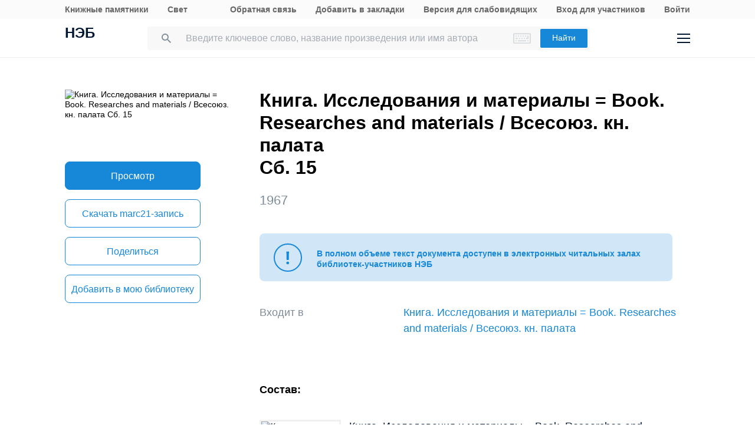

--- FILE ---
content_type: text/html; charset=UTF-8
request_url: https://rusneb.ru/catalog/000199_000009_006579047/
body_size: 19125
content:
<!DOCTYPE html>
<html lang="ru" class="neb4"  prefix="og: http://ogp.me/ns# book: http://ogp.me/ns/book#">
<head>
	<meta charset="UTF-8"/>
	<meta http-equiv="X-UA-Compatible" content="IE=edge"/>
	<meta name="viewport" content="width=device-width, initial-scale=1, maximum-scale=1"/>
	<meta name='copyright' lang='ru' content='Национальная Цифровая Библиотека - НЭБ'/>
	<meta http-equiv="x-dns-prefetch-control" content="on" />
<link rel="dns-prefetch" href="//mc.yandex.ru" />
<link rel="dns-prefetch" href="//bitrix.info" />	<!-- The above 3 meta tags *must* come first in the head; any other head content must come *after* these tags -->
	<title>Книга. Исследования и материалы = Book. Researches and materials / Всесоюз. кн. палата Сб. 15 (1967) — читать книгу онлайн | НЭБ [000199_000009_006579047]</title>
	<!-- FAVICON -->
	<!-- preload файлов start-->
	<link href="/local/templates/neb/assets/css/min/site.css?1753210999208335" rel='stylesheet'/>
	<link href="/local/templates/neb/assets/css/min/site2.css?176881629414378" rel='stylesheet'/>
	<script src="/local/templates/neb/assets/js/sentry-bundle.js?168686526360324" crossorigin='anonymous'></script>
	<script src="/local/templates/neb/assets/js/sentry.js?1686865263140"></script>

	<link rel="prefetch" href="/local/templates/adaptive/js/face.entry.js" as="script">
<link rel="prefetch" href="/local/templates/adaptive/js/inner.entry.js" as="script">
	<!-- preload файлов end -->
	<link rel="apple-touch-icon" sizes="57x57" href="/local/templates/adaptive/favicon/apple-icon-57x57.png"/>
	<link rel="apple-touch-icon" sizes="60x60" href="/local/templates/adaptive/favicon/apple-icon-60x60.png"/>
	<link rel="apple-touch-icon" sizes="72x72" href="/local/templates/adaptive/favicon/apple-icon-72x72.png"/>
	<link rel="apple-touch-icon" sizes="76x76" href="/local/templates/adaptive/favicon/apple-icon-76x76.png"/>
	<link rel="apple-touch-icon" sizes="114x114" href="/local/templates/adaptive/favicon/apple-icon-114x114.png"/>
	<link rel="apple-touch-icon" sizes="120x120" href="/local/templates/adaptive/favicon/apple-icon-120x120.png"/>
	<link rel="apple-touch-icon" sizes="144x144" href="/local/templates/adaptive/favicon/apple-icon-144x144.png"/>
	<link rel="apple-touch-icon" sizes="152x152" href="/local/templates/adaptive/favicon/apple-icon-152x152.png"/>
	<link rel="apple-touch-icon" sizes="180x180" href="/local/templates/adaptive/favicon/apple-icon-180x180.png"/>
	<link rel="icon" type="image/png" sizes="192x192" href="/local/templates/adaptive/favicon/android-icon-192x192.png"/>
	<link rel="icon" type="image/png" sizes="32x32" href="/local/templates/adaptive/favicon/favicon-32x32.png"/>
	<link rel="icon" type="image/png" sizes="96x96" href="/local/templates/adaptive/favicon/favicon-96x96.png"/>
	<link rel="icon" type="image/png" sizes="16x16" href="/local/templates/adaptive/favicon/favicon-16x16.png"/>
	<link rel="manifest" href="/local/templates/adaptive/favicon/manifest.json"/>
	<meta name="msapplication-config" content="/browserconfig.xml"/>
	<meta name="msapplication-TileImage" content="/local/templates/adaptive/favicon/ms-icon-144x144.png"/>
	<meta name="msapplication-TileColor" content="#ffffff"/>
	<meta name="theme-color" content="#ffffff"/>
	<!-- /FAVICON END -->
	<!-- Yandex.Metrika counter -->
	<script type='text/javascript'>
		(function(m, e, t, r, i, k, a) {
			m[i] = m[i] || function() {
				(m[i].a = m[i].a || []).push(arguments)
			};
			m[i].l = 1 * new Date();
			for (var j = 0; j < document.scripts.length; j++) {
				if (document.scripts[j].src === r) {
					return;
				}
			}
			k = e.createElement(t), a = e.getElementsByTagName(t)[0], k.async = 1, k.src = r, a.parentNode.insertBefore(k, a)
		})
		(window, document, 'script', 'https://mc.yandex.ru/metrika/tag.js', 'ym');

		ym(93374014, 'init', {
			clickmap: true,
			trackLinks: true,
			accurateTrackBounce: true
		});
	</script>
	<noscript>
		<div><img src='https://mc.yandex.ru/watch/93374014' style='position:absolute; left:-9999px;' alt=''/></div>
	</noscript>
    <!-- /Yandex.Metrika counter -->
    <meta name="proculture-verification" content="7bd2d5f8a8f2ac7652dcc7194b88fbe6" />
    <script async src="https://culturaltracking.ru/static/js/spxl.js?pixelId=19" data-pixel-id="19"></script>
	<script async>
		(function(w) {
			if (w.$)
				return;
			var _funcs = [];
			w.$ = function(f) {
				_funcs.push(f);
			};
			w.defer$ = function() {
				while (f = _funcs.shift())
					$(f);
			};
		})(window);
	</script>
			<link href="/local/templates/adaptive/styles/inner.css?167603558346749" rel="stylesheet"/>
			<meta name="user-token" content="">
	<meta name="search-auto-complete-source" content="/local/components/exalead/search.form/ajax/autocomplete.php"/>
	<meta name="bitrix-sessid" content="ab0ad30a17367956c9f450db5680367d">
			<meta name="userstatus" content="unauthorized"/>	<meta http-equiv="Content-Type" content="text/html; charset=UTF-8" />
<meta name="keywords" content=" Книга. Исследования и материалы = Book. Researches and materials / Всесоюз. кн. палата Сб. 15  1967  читать книгу онлайн,  Книга. Исследования и материалы = Book. Researches and materials / Всесоюз. кн. палата Сб. 15  1967  онлайн,  Книга. Исследования и материалы = Book. Researches and materials / Всесоюз. кн. палата Сб. 15  1967   " />
<meta name="description" content="Книга. Исследования и материалы = Book. Researches and materials / Всесоюз. кн. палата Сб. 15, 246, [3] с., [1] л. ил. (1967). Место хранения оригинала - Российская государственная библиотека (РГБ). Код оцифрованного документа в НЭБ: 000199_000009_006579047" />
<link href="/bitrix/js/main/core/css/core.min.css?16293678242854" type="text/css"  rel="stylesheet" />
<link href="/local/components/exalead/search.page.detail/templates/neb5/style.css?17642461685148" type="text/css"  rel="stylesheet" />
<link href="/local/templates/adaptive/css/library-map.css?16760355829379" type="text/css"  rel="stylesheet" />
<link href="/local/templates/.default/markup/css/card.css?1676035582659" type="text/css"  rel="stylesheet" />
<link href="/local/components/exalead/search.page.detail.volumes/templates/.default/style.css?17636539691343" type="text/css"  rel="stylesheet" />
<link href="/local/components/exalead/books.list/templates/.default/style.css?1766064341128" type="text/css"  rel="stylesheet" />
<script type="text/javascript">if(!window.BX)window.BX={};if(!window.BX.message)window.BX.message=function(mess){if(typeof mess=='object') for(var i in mess) BX.message[i]=mess[i]; return true;};</script>
<script type="text/javascript">(window.BX||top.BX).message({'JS_CORE_LOADING':'Загрузка...','JS_CORE_NO_DATA':'- Нет данных -','JS_CORE_WINDOW_CLOSE':'Закрыть','JS_CORE_WINDOW_EXPAND':'Развернуть','JS_CORE_WINDOW_NARROW':'Свернуть в окно','JS_CORE_WINDOW_SAVE':'Сохранить','JS_CORE_WINDOW_CANCEL':'Отменить','JS_CORE_WINDOW_CONTINUE':'Продолжить','JS_CORE_H':'ч','JS_CORE_M':'м','JS_CORE_S':'с','JSADM_AI_HIDE_EXTRA':'Скрыть лишние','JSADM_AI_ALL_NOTIF':'Показать все','JSADM_AUTH_REQ':'Требуется авторизация!','JS_CORE_WINDOW_AUTH':'Войти','JS_CORE_IMAGE_FULL':'Полный размер'});</script>
<script type="text/javascript">(window.BX||top.BX).message({'LANGUAGE_ID':'ru','FORMAT_DATE':'DD.MM.YYYY','FORMAT_DATETIME':'DD.MM.YYYY HH:MI:SS','COOKIE_PREFIX':'NEB_SM','SERVER_TZ_OFFSET':'10800','SITE_ID':'s1','SITE_DIR':'/','USER_ID':'','SERVER_TIME':'1768878076','USER_TZ_OFFSET':'0','USER_TZ_AUTO':'Y','bitrix_sessid':'ab0ad30a17367956c9f450db5680367d'});</script>


<script type="text/javascript" src="/bitrix/js/main/core/core.min.js?162936782475367"></script>
<script type="text/javascript" src="/bitrix/js/main/core/core_promise.min.js?16293678242478"></script>
<script type="text/javascript" src="/bitrix/js/main/polyfill/promise/js/promise.min.js?16293678242213"></script>
<script type="text/javascript" src="/bitrix/js/main/loadext/loadext.min.js?1629367824717"></script>
<script type="text/javascript" src="/bitrix/js/main/loadext/extension.min.js?16293678241205"></script>
<script type="text/javascript" src="/bitrix/js/main/core/core_ajax.min.js?162936782423666"></script>
<link rel="canonical" href="https://rusneb.ru/catalog/000199_000009_006579047/" />
<script>
				phpsolutions_backtotop_button_opacity='80';
				phpsolutions_backtotop_image_width='44';
				phpsolutions_backtotop_image_height='44';
				phpsolutions_backtotop_selected_image='/bitrix/images/phpsolutions.backtotop/back_to_top.png';
				phpsolutions_backtotop_position ='bottom-right';
				phpsolutions_backtotop_skip = '1000';
				phpsolutions_backtotop_scroll_speed = 'normal';
				phpsolutions_backtotop_position_indent_x = '30';
				phpsolutions_backtotop_position_indent_y = '30'
				</script>



<script type="text/javascript" src="/local/templates/adaptive/js/jquery-1.9.1.min.js?167603558392633"></script>
<script type="text/javascript" src="/local/templates/adaptive/js/neb/book-card.js?16760355833034"></script>
<script type="text/javascript" src="/local/components/exalead/book.parts/templates/expandable-item-5/script.js?16760355801319"></script>
<script type="text/javascript">var _ba = _ba || []; _ba.push(["aid", "46608c10cb97f5d002a46a863515d7f1"]); _ba.push(["host", "rusneb.ru"]); (function() {var ba = document.createElement("script"); ba.type = "text/javascript"; ba.async = true;ba.src = (document.location.protocol == "https:" ? "https://" : "http://") + "bitrix.info/ba.js";var s = document.getElementsByTagName("script")[0];s.parentNode.insertBefore(ba, s);})();</script>


	<meta name='revisit' content='7'/>
	<!-- Open Graph -->
<meta property='og:locale' content='ru_RU' />
<meta property='og:title' content='Книга. Исследования и материалы = Book. Researches and materials / Всесоюз. кн. палата Сб. 15' />
<meta property='og:description' content='Книга. Исследования и материалы = Book. Researches and materials / Всесоюз. кн. палата Сб. 15, 246, [3] с., [1] л. ил. (1967). Место хранения оригинала - Российская государственная библиотека (РГБ). Код оцифрованного документа в НЭБ: 000199_000009_006579047' />
<meta property='og:url' content='https://rusneb.ru/catalog/000199_000009_006579047/' />
<meta property='og:image' content='https://rusneb.ru/local/tools/exalead/thumbnail.php?url=000199_000009_006579047&width=360&height=460' />
<meta property='og:type' content='book' />
<meta property='og:site_name' content='rusneb.ru - Национальная электронная библиотека' />
<meta property='book:release_date' content='1967' />
<meta property='book:tag' content='Изодокументы' />
						<!-- Yandex.Metrika counter -->
			<script type="text/javascript">
		 (function(m, e, t, r, i, k, a) {
			 m[i] = m[i] || function() {
				 (m[i].a = m[i].a || []).push(arguments)
			 };
			 m[i].l = 1 * new Date();
			 k = e.createElement(t), a = e.getElementsByTagName(t)[0], k.async = 1, k.src = r, a.parentNode.insertBefore(k, a)
		 })
		 (window, document, "script", "https://mc.yandex.ru/metrika/tag.js", "ym");

		 var yaParams = {
			 ipAddress: "3.15.236.20"
			 		 };

		 ym(27774831, "init", {
			 clickmap: true,
			 trackLinks: true,
			 accurateTrackBounce: true,
			 webvisor: true,
			 params: window.yaParams || {}
			 		 });
		 ym(93374014, 'init', {});
			</script>
			<noscript>
				<div><img src="https://mc.yandex.ru/watch/27774831?ut=noindex" style="position:absolute; left:-9999px;" alt=""/>
				</div>
			</noscript>
			<noscript>
				<div><img src="https://mc.yandex.ru/watch/93374014?ut=noindex" style="position:absolute; left:-9999px;" alt=""/>
				</div>
			</noscript><!-- /Yandex.Metrika counter -->
	</head>
<body class="">
<div class="wrapper ">
		
	<div class="header-menu">
	<div class="page">
		<div class="header-menu__elem">
			<div class="header-menu__elem_item">
				<a href="https://kp.rusneb.ru/" class="header-menu__link"> Книжные памятники </a> <a
				href="https://svetapp.rusneb.ru/" class="header-menu__link"> Свет </a>
			</div>
			<div class="header-menu__elem_item">
				<a href="/feedback/" class="header-menu__link"> Обратная связь </a> <a href='#'
				onclick="alert('Вы можете добавить эту страницу в закладки, нажав CTRL + D на клавиатуре.');"
				class='header-menu__link'> Добавить в закладки </a> <a href="#" class="header-menu__link"
				data-set-blind> Версия для слабовидящих				</a>
		 		 				<a href='/auth/login2.php' class='header-menu__link'>	Вход для участников	</a>
				<a href="/auth/login.php" class="header-menu__link">
				Войти						</a>          <!-- <a href="/auth/reg.php" class="header__tools_link">
                        Регистрация                    </a> -->
		 			</div>
		</div>
	</div>
</div>
<div class="header-wrap js-header">
	<header class="header">
		<div class="page" style="position: relative; z-index: 3; background: #fff">
			<div class="header__elem">
				<div class="header__elem_item">
					<a href="/" class="header__logo">НЭБ</a>
							</div>
		 <div class="header__elem_item">
    <form
            data-session-id="ab0ad30a17367956c9f450db5680367d"
            action="/search/"
            method="get"
            class="form-head"
    >
        <input
                name="q"
                type="text"
                class="fields js-fields-reset"
                placeholder="Введите ключевое слово, название произведения или имя автора"
                data-autocomplete=""
                data-virtual-keyboard
                data-src="/local/components/exalead/search.form/ajax/suggest.php?sessid=ab0ad30a17367956c9f450db5680367d"
        >
        					<input type='hidden' name='access[]' value="open"/>
        <button type="submit" class="button">
            Найти
        </button>

        <div class="search-form-inp-reset search-form-inp-reset--book js-fields-reset-btn"></div>
    </form>
</div>				<div class="header__elem_item">
					<div class="header__tools">
			 								<div class="header__tools_item">
									<div class="i-search js-search-head">
										<svg width="16" height="16" viewBox="0 0 16 16" fill="none" xmlns="http://www.w3.org/2000/svg">
											<path fill-rule="evenodd" clip-rule="evenodd"
											d="M10.7124 10.0629H11.4351L16 14.6369L14.6369 16L10.0629 11.4351V10.7124L9.81589 10.4563C8.77301 11.3528 7.4191 11.8925 5.94625 11.8925C2.66209 11.8925 0 9.23042 0 5.94625C0 2.66209 2.66209 0 5.94625 0C9.23042 0 11.8925 2.66209 11.8925 5.94625C11.8925 7.4191 11.3528 8.77301 10.4563 9.81589L10.7124 10.0629ZM1.83203 5.94476C1.83203 8.22263 3.67078 10.0614 5.94864 10.0614C8.2265 10.0614 10.0653 8.22263 10.0653 5.94476C10.0653 3.66689 8.2265 1.82812 5.94864 1.82812C3.67078 1.82812 1.83203 3.66689 1.83203 5.94476Z"
											fill="#031933"/>
										</svg>
									</div>
								</div>
			 						<div class="header__tools_item">
							<a href="/auth/login.php?_backUrl=/profile/" class="i-admin">
								<svg width="48" height="48" viewBox="0 0 48 48" fill="none" xmlns="http://www.w3.org/2000/svg">
									<path d="M33 33H15C15 28.2 18.6 27 20.4 27H27.6C31.92 27 33 31 33 33Z" stroke="#031933" stroke-width="2"/>
									<path
									d="M28 20C28 22.2091 26.2091 24 24 24C21.7909 24 20 22.2091 20 20C20 17.7909 21.7909 16 24 16C26.2091 16 28 17.7909 28 20Z"
									stroke="#031933" stroke-width="2"/>
								</svg>
							</a>
						</div>
						<div class="header__tools_item">
							<div class="i-menu js-menu-btn">
								<svg width="22" height="16" viewBox="0 0 22 16" fill="none" xmlns="http://www.w3.org/2000/svg">
									<path d="M0 1H22M0 15H22M0 8H22" stroke="#031933" stroke-width="2"/>
								</svg>
							</div>
						</div>
					</div>
				</div>
			</div>
		</div>
		<div class="menu js-menu">
			<div class="page">
				<div class="menu__elem">
					<div class="menu__elem_item">
						<div class="menu__elem_section">
							<div class="menu__elem_section_item">
								<ul class="menu__ul">
									<li class='menu__li'>
										<b>Каталог</b>
									</li>
									<li>
										<ul class='menu__ul'>
																			<li class='menu__li'>
														<a href='/search/?q=&c[]=3' class='menu__a'>Периодические издания</a>
													</li>
																			<li class='menu__li'>
														<a href='/search/?q=&c[]=14' class='menu__a'>Газеты</a>
													</li>
																			<li class='menu__li'>
														<a href='/search/?q=&c[]=30' class='menu__a'>Диссертации</a>
													</li>
																			<li class='menu__li'>
														<a href='/search/?q=&c[]=31' class='menu__a'>Авторефераты диссертаций</a>
													</li>
																			<li class='menu__li'>
														<a href='/search/?q=&c[]=25' class='menu__a'>Книги</a>
													</li>
																			<li class='menu__li'>
														<a href='/search/?q=&c[]=23' class='menu__a'>Изодокументы</a>
													</li>
																			<li class='menu__li'>
														<a href='/search/?q=&c[]=7' class='menu__a'>Карты</a>
													</li>
																			<li class='menu__li'>
														<a href='/search/?q=&c[]=5' class='menu__a'>Ноты</a>
													</li>
																			<li class='menu__li'>
														<a href='/search/?q=&c[]=15' class='menu__a'>Рукописи</a>
													</li>
																			<li class='menu__li'>
														<a href='/search/?q=&c[]=20' class='menu__a'>Старопечатные книги</a>
													</li>
																			<li class='menu__li'>
														<a href='/search/?q=&c[]=13' class='menu__a'>Детская литература</a>
													</li>
																			<li class='menu__li'>
														<a href='/search/?q=&c[]=4' class='menu__a'>Научная и учебная литература</a>
													</li>
																			<li class='menu__li'>
														<a href='/search/?q=&c[]=22' class='menu__a'>Медиатека</a>
													</li>
																			<li class='menu__li'>
														<a href='/search/?q=&c[]=28' class='menu__a'>Музейные объекты</a>
													</li>
																			<li class='menu__li'>
														<a href='/search/?q=&c[]=8' class='menu__a'>Патентные документы</a>
													</li>
																			<li class='menu__li'>
														<a href='/search/?q=&c[]=32' class='menu__a'>Для слепых и слабовидящих</a>
													</li>
																</ul>
									</li>
								</ul>
							</div>
							<div class="menu__elem_section_item">
								<ul class="menu__ul">
									<li class='menu__li'>
										<b>Тематические коллекции</b>
									</li>
									<li>
										<ul class='menu__ul'>
											<li class='menu__li'>
												<a href='/collections/' class='menu__a'>Коллекции и спецпроекты</a>
											</li>
											<li class='menu__li'>
												<a href='/news/' class='menu__a'>
							Новости												</a>
											</li>
										</ul>
									</li>
									<li class='menu__li'>
										<b>Пользователям</b>
									</li>
									<li>
										<ul class='menu__ul'>
											<li class='menu__li'>
												<a href='/workplaces/' class='menu__a'>
							Электронные читальные залы												</a>
											</li>
											<li class='menu__li'>
												<a href='/feedback/' class='menu__a'>
							Обратная связь												</a>
											</li>
											<li class='menu__li'>
												<a href='/faq/' class='menu__a'>
							Вопросы и ответы												</a>
											</li>
										</ul>
									</li>
								</ul>
							</div>
							<div class='menu__elem_section_item'>
								<ul class='menu__ul'>
									<li class='menu__li'>
										<b> Библиотекам</b>
									</li>
									<li>
										<ul class='menu__ul'>
											<li class='menu__li'>
												<a href='/for-libraries/' class='menu__a'>
							Информация для библиотек												</a>
											</li>
										</ul>
									</li>
									<li class='menu__li'>
										<b>Информация о системе</b>
									</li>
									<li>
										<ul class='menu__ul'>
											<li class='menu__li'>
												<a href='/about/' class='menu__a'>О проекте</a>
											</li>
											<li class='menu__li'>
												<a href='/funds/' class='menu__a'>Фонды</a>
											</li>
											<li class='menu__li'>
												<a href='/for-libraries/legal-information/' class='menu__a'>Правовая информация</a>
											</li>
											<li class='menu__li'>
												<a href='/user-agreement/' class='menu__a'>Пользовательское соглашение</a>
											</li>
										</ul>
									</li>
									<li class='menu__li'>
										<a href='https://www.rsl.ru/ru/about/documents/privacy-policy'
										class='menu__a' target='_blank' rel='nofollow noopener'>Политика в отношении использования персональных данных</a>
									</li>
								</ul>
							</div>
							<div class="menu__elem_section_item header-menu--ourproducts">
								<div class="menu__title">
					Наши продукты								</div>
								<div class="menu__ul">
									<li class="menu__li">
										<a target="_blank" href="https://kp.rusneb.ru/" class="menu__a">
						Книжные памятники										</a>
									</li>
									<li class="menu__li">
										<a target="_blank" href="https://svetapp.rusneb.ru/" class="menu__a">
						Свет										</a>
									</li>
								</div>
							</div>
							<div class="menu__elem_section_item menu__elem_section_item--social">
								<div class="menu__title">
					Мы в соцсетях								</div>
								<div class="menu__social">
									<a href="https://vk.com/nationalelibrary" target="_blank" class="menu__social_item menu__social_item--vk"></a>
									<a href="https://zen.yandex.ru/neb" target="_blank" class="menu__social_item menu__social_item--zen"></a> <a
									href="#" target="_blank" class="menu__social_item menu__social_item--tw"></a> <a href="#" target="_blank"
									class="menu__social_item menu__social_item--od"></a>
								</div>
							</div>
						</div>
					</div>
				</div>
			</div>
		</div>
		<a href="/blind/" class="blind-hidden">
		Версия для слепых		</a>
	</header>
</div>
<aside class="neb4-aside" data-aside>
	<div class="neb4-aside__wrapper" data-aside-wrapper>
		<a href="#" class="neb4-aside__back" data-aside-toggler></a>
	 				<nav class="neb4-aside__menu">
										<a class="neb4-aside__menu__item" title="Пользователям"
							href="/help/">Пользователям</a>
										<a class="neb4-aside__menu__item" title="Библиотекам"
							href="/for-libraries/">Библиотекам</a>
										<a class="neb4-aside__menu__item" title="Подборки"
							href="/collections/">Подборки</a>
										<a class="neb4-aside__menu__item" title=""
							href=""></a>
							</nav>
	 	</div>
	<div class="neb4-aside__lovis nal" data-aside-lovis>
		<!--a class="neb4-aside__lovis__back" data-set-blind></a-->
	</div>
</aside>
<div data-aside-toggler class="neb4-aside_backdrop"></div>

	
	
		
<section class="cards" itemscope itemtype="http://schema.org/Book">
	<div class="page">
		<div class="cards__elem">
			<div class="cards__elem_left">
				<div class="cards__album_short">
					<img src="/local/tools/exalead/thumbnail.php?url=000199_000009_006579047&width=360&height=460" alt="Книга. Исследования и материалы = Book. Researches and materials / Всесоюз. кн. палата Сб. 15"
					title="Книга. Исследования и материалы = Book. Researches and materials / Всесоюз. кн. палата Сб. 15" itemprop="image"/>
				</div>
				<div class="cards__phone_head desktop-hide">
					<div>
			 						<div class="title">
				Книга. Исследования и материалы = Book. Researches and materials / Всесоюз. кн. палата<br>Сб. 15						</div>
					</div>
				</div>
				<div class='desktop-hide width_100'>
						<div class='cards-info__title top_20 color_gray'><span>1967</span>			</div>
						</div>
				<div class="cards__button-group phone-hide">
					<div class="cards__button-group_item">
			 								<a onclick="ym(27774831, 'reachGoal', 'read-object');return true;" href="javascript:void(0);" class="button button--full button--h52 search-result__content-main-read-button boockard-read-button
                                                                    search-result__content-main-read-button__read
                                                                                                "
																					data-link="000199_000009_006579047"
																	data-options="{&quot;title&quot;:&quot;\u041a\u043d\u0438\u0433\u0430. \u0418\u0441\u0441\u043b\u0435\u0434\u043e\u0432\u0430\u043d\u0438\u044f \u0438 \u043c\u0430\u0442\u0435\u0440\u0438\u0430\u043b\u044b = Book. Researches and materials \/ \u0412\u0441\u0435\u0441\u043e\u044e\u0437. \u043a\u043d. \u043f\u0430\u043b\u0430\u0442\u0430 \u0421\u0431. 15&quot;,&quot;author&quot;:&quot;&quot;,&quot;page&quot;:1}"         data-server-error="Ошибка сервера. Пожалуйста, повторите запрос"
													title="Читать">
											Просмотр								</a>
			 					</div>
													<div class="cards__button-group_item button--marc">
								<a href="/local/components/exalead/search.page.detail/ajax/marcExport.php?book_id=000199_000009_006579047"
								class="button button--full button--empty button--h52"> Скачать
					marc21-запись</a>
							</div>
								<div class="cards__button-group_item">
						<a href="#share" onclick="setqr('4847132ba38f4e7fb6e376826cffacfb','https://rusneb.ru/catalog/000199_000009_006579047/                                                  ');"
						data-clipboard-text="https://rusneb.ru/catalog/000199_000009_006579047/"
						class="button button--full button--empty button--h52 js-share-btn" data-toggle="modal"
						data-target="#share"> Поделиться </a>
					</div>
										<div class="cards__button-group_item">
								<a href="#fav_login" class="button button--full button--empty button--h52 js-share-btn favorite-book"
								data-collection="" data-toggle="modal" data-target="#fav_login"> Добавить в мою библиотеку</a>
							</div>
										</div>
			</div>
			<div class="cards__elem_right">
		 				<div class="title--work  phone-hide">
								<h1 class="title phone-hide title--h3">Книга. Исследования и материалы = Book. Researches and materials / Всесоюз. кн. палата<br>Сб. 15</h1>
				</div>
		 				<div class="cards__button-group_phone desktop-hide">
										<a onclick="ym(27774831, 'reachGoal', 'read-object');return true;" href="javascript:void(0);" class="button button--full button--h52 search-result__content-main-read-button boockard-read-button
                                          search-result__content-main-read-button__read
                                                                                                "
				 										data-link="000199_000009_006579047"
					 										data-options="{&quot;title&quot;:&quot;\u041a\u043d\u0438\u0433\u0430. \u0418\u0441\u0441\u043b\u0435\u0434\u043e\u0432\u0430\u043d\u0438\u044f \u0438 \u043c\u0430\u0442\u0435\u0440\u0438\u0430\u043b\u044b = Book. Researches and materials \/ \u0412\u0441\u0435\u0441\u043e\u044e\u0437. \u043a\u043d. \u043f\u0430\u043b\u0430\u0442\u0430 \u0421\u0431. 15&quot;,&quot;author&quot;:&quot;&quot;,&quot;page&quot;:1}"        data-server-error="Ошибка сервера. Пожалуйста, повторите запрос"
				 							title="Читать">
				 					 Просмотр							</a>
								<div class="cards__button-group_phone_tools">
						<div class="cards__button-group_phone_tools_button js-card-menu-phone-btn"></div>
						<div class="cards__button-group_phone_tools_content js-card-menu-phone">
				<div class="phone-hide">
													<a href="/local/components/exalead/search.page.detail/ajax/marcExport
								.php?book_id=000199_000009_006579047"
									class="button button--full button--empty button--h52">Скачать marc21										-запись</a>
											<a href="#share"
							data-clipboard-text="https://rusneb.ru/catalog/000199_000009_006579047/"
							class="button button--full button--empty button--h52 js-share-btn" data-toggle="modal"
							data-target="#share"> Поделиться </a>
</div>
													<a href="#fav_login"
									class="button button--full button--empty button--h52 avorite-book js-share-btn favorite-book"
									data-collection="" data-toggle="modal" data-target="#fav_login"> Добавить в мою библиотеку </a>
														</div>
					</div>
				</div>
		 				<div class="phone-hide">
						<div class='cards-info__title top_20 color_gray'><span>1967</span>			</div>
						</div>
		 										<div class='cards__helper cards__helper--main'>
						В полном объеме текст документа доступен в электронных читальных залах библиотек-участников НЭБ										</div>
				 		 						<div class="cards__helper cards__helper--secondary hidden"></div>
		 		 						<div class="cards-table__row cards-table__row_vhodit">
							<div class="cards-table__left">Входит в</div>
							<div class="cards-table__right">
								<a itemprop="isPartOf" target="_blank" href="/catalog/000199_000009_000853625/">
					Книга. Исследования и материалы = Book. Researches and materials / Всесоюз. кн. палата								</a>
							</div>
						</div>
		 
		 		 		 		 		 		 <script type="text/javascript">if (window.location.hash != '' && window.location.hash != '#') top.BX.ajax.history.checkRedirectStart('bxajaxid', '78c3a814886f9cc0611e826bfe51455b')</script><div id="comp_78c3a814886f9cc0611e826bfe51455b"><div class="cards-section cards-section--full">
		<div class='show-hide-peri-year-area'>
	 	</div>
	</div>
<div>
	<div class='title title--smalls peri-title'>
	 			 Состав:
		 	</div>
	<div class="cards-results cards-results--border">
	 	<div class="search-list__item search-result__content-list-kind relative display_block">
		<div style='display:flex; padding-left: 0px;' class="search-list__item_column">
			<div class='list-picture search-list__photo width_unset'>
				<a href="/catalog/000199_000009_009901681/" style='position:relative;' class='search-list__photo_one
													search-list__photo_bigger'> <img src="/local/tools/exalead/thumbnail.php?url=000199_000009_009901681" style='height:auto; max-height:unset;'
					alt="Книга. Исследования и материалы = Book. Researches and materials Сборник 15, С. 105-117"> </a>
			</div>
			<div class='list-data'>				<div class='list-pad-bot-10'>
					<a href="/catalog/000199_000009_009901681/" class="pad0 search-list__item_link search-list__item_authorlink max_height_unset">
						<span>Книга. Исследования и материалы = Book. Researches and materials Сборник 15, С. 105-117</span> </a>
				</div>
		 		 						<div class='list-pad-bot-10 search-list__item_library'>
										Доступ: <span class='access_color' ; style="color:
					grey">⬤</span>только описание				</div>
			</div>
		</div>
		<div class='search-list__item_reader search-result__content-main open_bottom'>
			<a class='search-result__content-main-read-button search-result__content-main-read-button__read' style='opacity: 1;'
			href="/catalog/000199_000009_009901681/"> Подробнее</a>
		</div>
	</div>
		<div class="search-list__item search-result__content-list-kind relative display_block">
		<div style='display:flex; padding-left: 0px;' class="search-list__item_column">
			<div class='list-picture search-list__photo width_unset'>
				<a href="/catalog/000199_000009_009901593/" style='position:relative;' class='search-list__photo_one
													search-list__photo_bigger'> <img src="/local/tools/exalead/thumbnail.php?url=000199_000009_009901593" style='height:auto; max-height:unset;'
					alt="Книга. Исследования и материалы = Book. Researches and materials Сборник 15, С. 11-22"> </a>
			</div>
			<div class='list-data'>				<div class='list-pad-bot-10'>
					<a href="/catalog/000199_000009_009901593/" class="pad0 search-list__item_link search-list__item_authorlink max_height_unset">
						<span>Книга. Исследования и материалы = Book. Researches and materials Сборник 15, С. 11-22</span> </a>
				</div>
		 		 						<div class='list-pad-bot-10 search-list__item_library'>
										Доступ: <span class='access_color' ; style="color:
					grey">⬤</span>только описание				</div>
			</div>
		</div>
		<div class='search-list__item_reader search-result__content-main open_bottom'>
			<a class='search-result__content-main-read-button search-result__content-main-read-button__read' style='opacity: 1;'
			href="/catalog/000199_000009_009901593/"> Подробнее</a>
		</div>
	</div>
		<div class="search-list__item search-result__content-list-kind relative display_block">
		<div style='display:flex; padding-left: 0px;' class="search-list__item_column">
			<div class='list-picture search-list__photo width_unset'>
				<a href="/catalog/000199_000009_009901698/" style='position:relative;' class='search-list__photo_one
													search-list__photo_bigger'> <img src="/local/tools/exalead/thumbnail.php?url=000199_000009_009901698" style='height:auto; max-height:unset;'
					alt="Книга. Исследования и материалы = Book. Researches and materials Сборник 15, С. 118-134"> </a>
			</div>
			<div class='list-data'>				<div class='list-pad-bot-10'>
					<a href="/catalog/000199_000009_009901698/" class="pad0 search-list__item_link search-list__item_authorlink max_height_unset">
						<span>Книга. Исследования и материалы = Book. Researches and materials Сборник 15, С. 118-134</span> </a>
				</div>
		 		 						<div class='list-pad-bot-10 search-list__item_library'>
										Доступ: <span class='access_color' ; style="color:
					grey">⬤</span>только описание				</div>
			</div>
		</div>
		<div class='search-list__item_reader search-result__content-main open_bottom'>
			<a class='search-result__content-main-read-button search-result__content-main-read-button__read' style='opacity: 1;'
			href="/catalog/000199_000009_009901698/"> Подробнее</a>
		</div>
	</div>
		<div class="search-list__item search-result__content-list-kind relative display_block">
		<div style='display:flex; padding-left: 0px;' class="search-list__item_column">
			<div class='list-picture search-list__photo width_unset'>
				<a href="/catalog/000199_000009_009901724/" style='position:relative;' class='search-list__photo_one
													search-list__photo_bigger'> <img src="/local/tools/exalead/thumbnail.php?url=000199_000009_009901724" style='height:auto; max-height:unset;'
					alt="Книга. Исследования и материалы = Book. Researches and materials Сборник 15, С. 137-170"> </a>
			</div>
			<div class='list-data'>				<div class='list-pad-bot-10'>
					<a href="/catalog/000199_000009_009901724/" class="pad0 search-list__item_link search-list__item_authorlink max_height_unset">
						<span>Книга. Исследования и материалы = Book. Researches and materials Сборник 15, С. 137-170</span> </a>
				</div>
		 		 						<div class='list-pad-bot-10 search-list__item_library'>
										Доступ: <span class='access_color' ; style="color:
					grey">⬤</span>только описание				</div>
			</div>
		</div>
		<div class='search-list__item_reader search-result__content-main open_bottom'>
			<a class='search-result__content-main-read-button search-result__content-main-read-button__read' style='opacity: 1;'
			href="/catalog/000199_000009_009901724/"> Подробнее</a>
		</div>
	</div>
		<div class="search-list__item search-result__content-list-kind relative display_block">
		<div style='display:flex; padding-left: 0px;' class="search-list__item_column">
			<div class='list-picture search-list__photo width_unset'>
				<a href="/catalog/000199_000009_009901744/" style='position:relative;' class='search-list__photo_one
													search-list__photo_bigger'> <img src="/local/tools/exalead/thumbnail.php?url=000199_000009_009901744" style='height:auto; max-height:unset;'
					alt="Книга. Исследования и материалы = Book. Researches and materials Сборник 15, С. 171-190"> </a>
			</div>
			<div class='list-data'>				<div class='list-pad-bot-10'>
					<a href="/catalog/000199_000009_009901744/" class="pad0 search-list__item_link search-list__item_authorlink max_height_unset">
						<span>Книга. Исследования и материалы = Book. Researches and materials Сборник 15, С. 171-190</span> </a>
				</div>
		 		 						<div class='list-pad-bot-10 search-list__item_library'>
										Доступ: <span class='access_color' ; style="color:
					grey">⬤</span>только описание				</div>
			</div>
		</div>
		<div class='search-list__item_reader search-result__content-main open_bottom'>
			<a class='search-result__content-main-read-button search-result__content-main-read-button__read' style='opacity: 1;'
			href="/catalog/000199_000009_009901744/"> Подробнее</a>
		</div>
	</div>
		<div class="search-list__item search-result__content-list-kind relative display_block">
		<div style='display:flex; padding-left: 0px;' class="search-list__item_column">
			<div class='list-picture search-list__photo width_unset'>
				<a href="/catalog/000199_000009_009901777/" style='position:relative;' class='search-list__photo_one
													search-list__photo_bigger'> <img src="/local/tools/exalead/thumbnail.php?url=000199_000009_009901777" style='height:auto; max-height:unset;'
					alt="Книга. Исследования и материалы = Book. Researches and materials Сборник 15, С. 191-211"> </a>
			</div>
			<div class='list-data'>				<div class='list-pad-bot-10'>
					<a href="/catalog/000199_000009_009901777/" class="pad0 search-list__item_link search-list__item_authorlink max_height_unset">
						<span>Книга. Исследования и материалы = Book. Researches and materials Сборник 15, С. 191-211</span> </a>
				</div>
		 		 						<div class='list-pad-bot-10 search-list__item_library'>
										Доступ: <span class='access_color' ; style="color:
					grey">⬤</span>только описание				</div>
			</div>
		</div>
		<div class='search-list__item_reader search-result__content-main open_bottom'>
			<a class='search-result__content-main-read-button search-result__content-main-read-button__read' style='opacity: 1;'
			href="/catalog/000199_000009_009901777/"> Подробнее</a>
		</div>
	</div>
		<div class="search-list__item search-result__content-list-kind relative display_block">
		<div style='display:flex; padding-left: 0px;' class="search-list__item_column">
			<div class='list-picture search-list__photo width_unset'>
				<a href="/catalog/000199_000009_009901864/" style='position:relative;' class='search-list__photo_one
													search-list__photo_bigger'> <img src="/local/tools/exalead/thumbnail.php?url=000199_000009_009901864" style='height:auto; max-height:unset;'
					alt="Книга. Исследования и материалы = Book. Researches and materials Сборник 15, С. 212-224"> </a>
			</div>
			<div class='list-data'>				<div class='list-pad-bot-10'>
					<a href="/catalog/000199_000009_009901864/" class="pad0 search-list__item_link search-list__item_authorlink max_height_unset">
						<span>Книга. Исследования и материалы = Book. Researches and materials Сборник 15, С. 212-224</span> </a>
				</div>
		 		 						<div class='list-pad-bot-10 search-list__item_library'>
										Доступ: <span class='access_color' ; style="color:
					grey">⬤</span>только описание				</div>
			</div>
		</div>
		<div class='search-list__item_reader search-result__content-main open_bottom'>
			<a class='search-result__content-main-read-button search-result__content-main-read-button__read' style='opacity: 1;'
			href="/catalog/000199_000009_009901864/"> Подробнее</a>
		</div>
	</div>
		<div class="search-list__item search-result__content-list-kind relative display_block">
		<div style='display:flex; padding-left: 0px;' class="search-list__item_column">
			<div class='list-picture search-list__photo width_unset'>
				<a href="/catalog/000199_000009_009901878/" style='position:relative;' class='search-list__photo_one
													search-list__photo_bigger'> <img src="/local/tools/exalead/thumbnail.php?url=000199_000009_009901878" style='height:auto; max-height:unset;'
					alt="Книга. Исследования и материалы = Book. Researches and materials Сборник 15, С. 225-243"> </a>
			</div>
			<div class='list-data'>				<div class='list-pad-bot-10'>
					<a href="/catalog/000199_000009_009901878/" class="pad0 search-list__item_link search-list__item_authorlink max_height_unset">
						<span>Книга. Исследования и материалы = Book. Researches and materials Сборник 15, С. 225-243</span> </a>
				</div>
		 		 						<div class='list-pad-bot-10 search-list__item_library'>
										Доступ: <span class='access_color' ; style="color:
					grey">⬤</span>только описание				</div>
			</div>
		</div>
		<div class='search-list__item_reader search-result__content-main open_bottom'>
			<a class='search-result__content-main-read-button search-result__content-main-read-button__read' style='opacity: 1;'
			href="/catalog/000199_000009_009901878/"> Подробнее</a>
		</div>
	</div>
		<div class="search-list__item search-result__content-list-kind relative display_block">
		<div style='display:flex; padding-left: 0px;' class="search-list__item_column">
			<div class='list-picture search-list__photo width_unset'>
				<a href="/catalog/000199_000009_009901627/" style='position:relative;' class='search-list__photo_one
													search-list__photo_bigger'> <img src="/local/tools/exalead/thumbnail.php?url=000199_000009_009901627" style='height:auto; max-height:unset;'
					alt="Книга. Исследования и материалы = Book. Researches and materials Сборник 15, С. 23-52"> </a>
			</div>
			<div class='list-data'>				<div class='list-pad-bot-10'>
					<a href="/catalog/000199_000009_009901627/" class="pad0 search-list__item_link search-list__item_authorlink max_height_unset">
						<span>Книга. Исследования и материалы = Book. Researches and materials Сборник 15, С. 23-52</span> </a>
				</div>
		 		 						<div class='list-pad-bot-10 search-list__item_library'>
										Доступ: <span class='access_color' ; style="color:
					grey">⬤</span>только описание				</div>
			</div>
		</div>
		<div class='search-list__item_reader search-result__content-main open_bottom'>
			<a class='search-result__content-main-read-button search-result__content-main-read-button__read' style='opacity: 1;'
			href="/catalog/000199_000009_009901627/"> Подробнее</a>
		</div>
	</div>
		<div class="search-list__item--last search-result__content-list-kind relative display_block">
		<div style='display:flex; padding-left: 0px;' class="search-list__item_column">
			<div class='list-picture search-list__photo width_unset'>
				<a href="/catalog/000199_000009_009901652/" style='position:relative;' class='search-list__photo_one
													search-list__photo_bigger'> <img src="/local/tools/exalead/thumbnail.php?url=000199_000009_009901652" style='height:auto; max-height:unset;'
					alt="Книга. Исследования и материалы = Book. Researches and materials Сборник 15, С. 53-68"> </a>
			</div>
			<div class='list-data'>				<div class='list-pad-bot-10'>
					<a href="/catalog/000199_000009_009901652/" class="pad0 search-list__item_link search-list__item_authorlink max_height_unset">
						<span>Книга. Исследования и материалы = Book. Researches and materials Сборник 15, С. 53-68</span> </a>
				</div>
		 		 						<div class='list-pad-bot-10 search-list__item_library'>
										Доступ: <span class='access_color' ; style="color:
					grey">⬤</span>только описание				</div>
			</div>
		</div>
		<div class='search-list__item_reader search-result__content-main open_bottom'>
			<a class='search-result__content-main-read-button search-result__content-main-read-button__read' style='opacity: 1;'
			href="/catalog/000199_000009_009901652/"> Подробнее</a>
		</div>
	</div>
			</div>
		<script>
		$('.show-hide-peri-year-open').on('click', function() {
			$('.show-hide-peri-year-open').toggleClass('peri_active');
			$('.show-hide-peri-year-close').toggleClass('peri_active');
			$('.show-hide-peri-year-area').slideUp();
		});
		$('.show-hide-peri-year-close').on('click', function() {
			$('.show-hide-peri-year-open').toggleClass('peri_active');
			$('.show-hide-peri-year-close').toggleClass('peri_active');
			$('.show-hide-peri-year-area').slideDown();
		});
		</script>
	 <ul class="pagination">

            <li class="pagination__li pagination__li--prev">
            <a href="#" class="pagination__a">
                <svg width="20" height="20" viewBox="0 0 20 20" fill="none" xmlns="http://www.w3.org/2000/svg">
                    <path d="M2 10L20 10M2 10L11 1M2 10L11 19" stroke-width="1.5"></path>
                </svg>
                Предыдущая            </a>
        </li>
    
						<li class="pagination__li active">1</li>
							            <li class="pagination__li"><a href="/catalog/000199_000009_006579047/?volumes=page-2" onclick="BX.ajax.insertToNode('/catalog/000199_000009_006579047/?volumes=page-2&amp;bxajaxid=78c3a814886f9cc0611e826bfe51455b', 'comp_78c3a814886f9cc0611e826bfe51455b'); return false;"  class="pagination__a" >2</a></li>
							            <li class="pagination__li"><a href="/catalog/000199_000009_006579047/?volumes=page-3" onclick="BX.ajax.insertToNode('/catalog/000199_000009_006579047/?volumes=page-3&amp;bxajaxid=78c3a814886f9cc0611e826bfe51455b', 'comp_78c3a814886f9cc0611e826bfe51455b'); return false;"  class="pagination__a" >3</a></li>
							            <li class="pagination__li"><a href="/catalog/000199_000009_006579047/?volumes=page-4" onclick="BX.ajax.insertToNode('/catalog/000199_000009_006579047/?volumes=page-4&amp;bxajaxid=78c3a814886f9cc0611e826bfe51455b', 'comp_78c3a814886f9cc0611e826bfe51455b'); return false;"  class="pagination__a" >4</a></li>
							            <li class="pagination__li"><a href="/catalog/000199_000009_006579047/?volumes=page-5" onclick="BX.ajax.insertToNode('/catalog/000199_000009_006579047/?volumes=page-5&amp;bxajaxid=78c3a814886f9cc0611e826bfe51455b', 'comp_78c3a814886f9cc0611e826bfe51455b'); return false;"  class="pagination__a" >5</a></li>
					
	        <li class="pagination__li pagination__li--next">
            <a href="/catalog/000199_000009_006579047/?volumes=page-2" onclick="BX.ajax.insertToNode('/catalog/000199_000009_006579047/?volumes=page-2&amp;bxajaxid=78c3a814886f9cc0611e826bfe51455b', 'comp_78c3a814886f9cc0611e826bfe51455b'); return false;"  class="pagination__a" >
                <svg width="20" height="20" viewBox="0 0 20 20" fill="none" xmlns="http://www.w3.org/2000/svg">
                    <path d="M2 10L20 10M2 10L11 1M2 10L11 19" stroke-width="1.5"/>
                </svg>
                Следующая            </a>
        </li>
	

</ul>
	</div>
</div><script type="text/javascript">if (top.BX.ajax.history.bHashCollision) top.BX.ajax.history.checkRedirectFinish('bxajaxid', '78c3a814886f9cc0611e826bfe51455b');</script><script type="text/javascript">top.BX.ready(BX.defer(function() {window.AJAX_PAGE_STATE = new top.BX.ajax.component('comp_78c3a814886f9cc0611e826bfe51455b'); top.BX.ajax.history.init(window.AJAX_PAGE_STATE);}))</script>		 						<div class='cards-section top_56'>
							<h2 class='title title--smalls'>
				 Библиографическое описание							</h2>
							<div class="cards-table top_12">
								<div style="text-align: right">
						<span class='' style="cursor: pointer ;"
						onclick="copyToClipboard(document.getElementById('toClipBoard').innerHTML)">Скопировать</span>
								</div>
								<div class='span_biblio' id="toClipBoard">
					 Книга. Исследования и материалы = Book. Researches and materials / Всесоюз. кн. палата. Сб. 15. — Москва : Книга, 1959-, 1967. — 246, [3] с., [1] л. ил. : ил..								</div>
							</div>
						</div>
			 						<div class="cards-section">
							<h2 class="title title--smalls">
				 Детальная информация							</h2>
							<div class="cards-table">
								<div class='cards-table__row'>
									<div class='cards-table__left'>
					 Код документа в НЭБ									</div>
									<div class='cards-table__right'>
					 000199_000009_006579047									</div>
								</div>
				 										<div class='cards-table__row'>
											<div class='cards-table__left'>
						 Каталог											</div>
											<div class='cards-table__right'>
						 <a
														href="/search/?q=&c[]=23&access[]=open">Изодокументы</a>
							 											</div>
										</div>
				 				 										<div class='cards-table__row'>
											<div class='cards-table__left'>
						 Коллекции											</div>
											<div class='cards-table__right'>
						 														<a href="/collections/907_10_knigovedenie/">10. Книговедение</a><br>
							 														<a href="/collections/2379_i_kniga_issledovaniya_i_materialy_1959_nastoyashchee_vremya/">I. «Книга. Исследования и материалы». 1959 – настоящее время</a><br>
							 											</div>
										</div>
				 				 				 				 
				 
				 								<div class='cards-table__row'>
									<div class='cards-table__left'>
					 Заглавие									</div>
									<div class='cards-table__right'>
					  Книга. Исследования и материалы = Book. Researches and materials / Всесоюз. кн. палата Сб. 15 									</div>
								</div>
				 <!--
										<div class='cards-table__row'>
											<div class='cards-table__left'>
						 											</div>
											<div class='cards-table__right'>
						 											</div>
										</div>
				 -->				 
				 
				 
				 
				 
				 
				 										<div class="cards-table__row">
											<div class="cards-table__left">
						 Год издания											</div>
											<div class="cards-table__right">
						 1967											</div>
										</div>
					 
				 
				 										<div class="cards-table__row">
											<div class="cards-table__left">
						 Объем											</div>
											<div class="cards-table__right">
						 						 <span itemprop="numberOfPages">246</span>, [3] с., [1] л. ил.											</div>
										</div>
					 
				 
				 
				 
				 										<div class="cards-table__row">
											<div class="cards-table__left">Регистрационный номер</div>
											<div class="cards-table__right">6876-22</div>
										</div>
				 
				 
				 										<div class="cards-table__row">
											<div class="cards-table__left">ББК</div>
											<div class="cards-table__right">Ч61я43</div>
										</div>
				 
				 
				 
				 
				 										<div class="cards-table__row">
											<div class="cards-table__left">
						 Язык											</div>
											<div class="cards-table__right" itemprop="inLanguage">
						 														<div class="cards-table__right_box">
								Русский														</div>
						 												<div class="cards-table__right_link">
													<span>Еще</span> <span style="display: none;">Свернуть</span>
												</div>
											</div>
										</div>
				 
				 
				 
				 
				 										<div class="cards-table__row">
											<div class="cards-table__left">Библиотека</div>
											<div class="cards-table__right">
												<div class="cards-table__right_box">
																						<a target="_blank"
															href="/library/the-russian-state-library/funds/">Российская государственная библиотека (РГБ)</a>
																				</div>
												<div class="cards-table__right_link">
													<span>Еще</span> <span style="display: none;">Свернуть</span>
												</div>
											</div>
										</div>
				 
				 							</div>
						</div>
		 		 
		 
		 						<meta itemprop="description"
						content="Книга. Исследования и материалы = Book. Researches and materials / Всесоюз. кн. палата Сб. 15, 246, [3] с., [1] л. ил.. (1967)."/>
		 
		 		 				<script src="//api-maps.yandex.ru/2.0-stable/?load=package.full&amp;lang=ru-RU"
				type="text/javascript"></script>
		 		 				<div class="additional-expandable cards-section" data-list-expandable>
												<div class="maps">
										<div class="maps__title link-nearest-library">
						Место хранения оригинала документа на карте										</div>
										<div class="maps__box library-map">
											<div class="ymap" id="ymap" data-zoom="10" data-path="/library/?book_idparent2=003333_000029_RU_%D0%93%D0%9F%D0%9D%D0%A2%D0%91+%D0%A0%D0%BE%D1%81%D1%81%D0%B8%D0%B8_EK_67.99%282%D0%A0%D0%BE%D1%81%29_%D0%9D+766-188942&json=Y"
											data-show-nearly="1"></div>
											<span class="marker_lib hidden" hidden>
                                        <a href="#" class="b-elar_name_txt"></a><br/>
                                        <span class="b-elar_status"></span><br/>
                                        <span class="b-map_elar_info">
                                            <span class="b-map_elar_infoitem addr"><span>Адрес:</span></span><br/>
                                            <span class="b-map_elar_infoitem graf"><span>График работы:</span></span>
                                        </span>
                                        <span class="b-mapcard_act clearfix">
                                            <span class="right neb b-mapcard_status">Участник</span>
                                            <a href="#" class="button_mode">перейти в библиотеку</a>
                                        </span>
                                    </span>
										</div>
									</div>
										<script>
			 $(function() {
				 $(".link-nearest-library").on("click", function() {
					 $(this).toggleClass("active");
					 if ($(this).hasClass("active")) {
						 $(this).next().slideDown();
					 } else {
						 $(this).next().slideUp();
					 }
				 });
				 $(".show-hide-box-header").on("click", function() {
					 $(this).toggleClass("active");
					 if ($(this).hasClass("active")) {
						 $(this).next().slideDown();
					 } else {
						 $(this).next().slideUp();
					 }
				 });
				 $(".cards-table__right").on("click", function() {
					 $(this).toggleClass("active");
					 $(this)
					 .children(".cards-table__right_link")
					 .children("span").toggle()
				 })
				 $(".cards-table__right").each(function(i, e) {
					 if ($(e).innerHeight() > 90) {
						 $(e).children(".cards-table__right_link").show();
					 } else {
						 $(e).children(".cards-table__right_link").hide();
					 }
				 })
			 });
					</script>
										</div>
		 		 		 
		 						<div class='search-list search-list--otherbooks top_56'>
							<div class='show-hide__title title show-hide-box-header  active'>
								<h2 class=" title--smalls">
									Другие документы из источника "Российская государственная библиотека (РГБ)" — Изодокументы</h2>
							</div>
							<div class='show-hide-box'>
	<div class="search-list__item search-result__content-list-kind relative display_block">
		<div style='display:flex; padding-left: 0px;' class="search-list__item_column">
			<div class='list-picture search-list__photo width_unset'>
				<a href="/catalog/000199_000009_013253507/" style='position:relative;' class='search-list__photo_one
													search-list__photo_bigger'> <img src="/local/tools/exalead/thumbnail.php?url=000199_000009_013253507" style='height:auto; max-height:unset;'
					alt="Вид на группу зданий бывшего Федерального казённого учреждения &#34;Следственный изолятор №1&#34; (&#34;Кресты&#34;) и церковь св. благоверного князя Александра Невского со стороны Воскресенской набережной. Санкт-Петербург Фотография"> </a>
			</div>
			<div class='list-data'>						<div class="list-pad-bot-10">
				Смагин А.М.						</div>
		 				<div class='list-pad-bot-10'>
					<a href="/catalog/000199_000009_013253507/" class="pad0 search-list__item_link search-list__item_authorlink max_height_unset">
						<span>Вид на группу зданий бывшего Федерального казённого учреждения &#34;Следственный изолятор №1&#34; (&#34;Кресты&#34;) и церковь св. благоверного князя Александра Невского со стороны Воскресенской набережной. Санкт-Петербург Фотография</span> </a>
				</div>
		 						<div class='list-pad-bot-10'>
				<span>	Санкт-Петербург, 2024</span>
						</div>
		 		 						<div class='list-pad-bot-10'>
				<span class="search-list__item_library">Российская государственная библиотека (РГБ)</span>
						</div>
		 						<div class='list-pad-bot-10 search-list__item_library'>
										Доступ: <span class='access_color' ; style="color:
					#00ad00">⬤</span>свободный				</div>
			</div>
		</div>
		<div class='search-list__item_reader search-result__content-main open_bottom'>
			<a class='search-result__content-main-read-button search-result__content-main-read-button__read' style='opacity: 1;'
			href="/catalog/000199_000009_013253507/"> Подробнее</a>
		</div>
	</div>
		<div class="search-list__item search-result__content-list-kind relative display_block">
		<div style='display:flex; padding-left: 0px;' class="search-list__item_column">
			<div class='list-picture search-list__photo width_unset'>
				<a href="/catalog/000199_000009_013253503/" style='position:relative;' class='search-list__photo_one
													search-list__photo_bigger'> <img src="/local/tools/exalead/thumbnail.php?url=000199_000009_013253503" style='height:auto; max-height:unset;'
					alt="Вид на группу зданий бывшего Федерального казённого учреждения "Следственный изолятор №1" ("Кресты") и церковь св. благоверного князя Александра Невского со стороны Воскресенской набережной. Санкт-Петербург Фотография"> </a>
			</div>
			<div class='list-data'>						<div class="list-pad-bot-10">
				Смагин А.М.						</div>
		 				<div class='list-pad-bot-10'>
					<a href="/catalog/000199_000009_013253503/" class="pad0 search-list__item_link search-list__item_authorlink max_height_unset">
						<span>Вид на группу зданий бывшего Федерального казённого учреждения "Следственный изолятор №1" ("Кресты") и церковь св. благоверного князя Александра Невского со стороны Воскресенской набережной. Санкт-Петербург Фотография</span> </a>
				</div>
		 						<div class='list-pad-bot-10'>
				<span>	Санкт-Петербург, 2024</span>
						</div>
		 		 						<div class='list-pad-bot-10'>
				<span class="search-list__item_library">Российская государственная библиотека (РГБ)</span>
						</div>
		 						<div class='list-pad-bot-10 search-list__item_library'>
										Доступ: <span class='access_color' ; style="color:
					#00ad00">⬤</span>свободный				</div>
			</div>
		</div>
		<div class='search-list__item_reader search-result__content-main open_bottom'>
			<a class='search-result__content-main-read-button search-result__content-main-read-button__read' style='opacity: 1;'
			href="/catalog/000199_000009_013253503/"> Подробнее</a>
		</div>
	</div>
		<div class="search-list__item search-result__content-list-kind relative display_block">
		<div style='display:flex; padding-left: 0px;' class="search-list__item_column">
			<div class='list-picture search-list__photo width_unset'>
				<a href="/catalog/000199_000009_013255480/" style='position:relative;' class='search-list__photo_one
													search-list__photo_bigger'> <img src="/local/tools/exalead/thumbnail.php?url=000199_000009_013255480" style='height:auto; max-height:unset;'
					alt="Вид из окна камеры для содержания заключённых бывшего Федерального казённого учреждения &#34;Следственный изолятор №1&#34; (&#34;Кресты&#34;). Санкт-Петербург Фотография"> </a>
			</div>
			<div class='list-data'>						<div class="list-pad-bot-10">
				Смагин А.М.						</div>
		 				<div class='list-pad-bot-10'>
					<a href="/catalog/000199_000009_013255480/" class="pad0 search-list__item_link search-list__item_authorlink max_height_unset">
						<span>Вид из окна камеры для содержания заключённых бывшего Федерального казённого учреждения &#34;Следственный изолятор №1&#34; (&#34;Кресты&#34;). Санкт-Петербург Фотография</span> </a>
				</div>
		 						<div class='list-pad-bot-10'>
				<span>	Санкт-Петербург, 2024</span>
						</div>
		 		 						<div class='list-pad-bot-10'>
				<span class="search-list__item_library">Российская государственная библиотека (РГБ)</span>
						</div>
		 						<div class='list-pad-bot-10 search-list__item_library'>
										Доступ: <span class='access_color' ; style="color:
					#00ad00">⬤</span>свободный				</div>
			</div>
		</div>
		<div class='search-list__item_reader search-result__content-main open_bottom'>
			<a class='search-result__content-main-read-button search-result__content-main-read-button__read' style='opacity: 1;'
			href="/catalog/000199_000009_013255480/"> Подробнее</a>
		</div>
	</div>
		<div class="search-list__item search-result__content-list-kind relative display_block">
		<div style='display:flex; padding-left: 0px;' class="search-list__item_column">
			<div class='list-picture search-list__photo width_unset'>
				<a href="/catalog/000199_000009_013235396/" style='position:relative;' class='search-list__photo_one
													search-list__photo_bigger'> <img src="/local/tools/exalead/thumbnail.php?url=000199_000009_013235396" style='height:auto; max-height:unset;'
					alt="Вид на группу зданий бывшего Федерального казённого учреждения "Следственный изолятор №1" ("Кресты") и церковь св. благоверного князя Александра Невского со стороны Воскресенской набережной. Санкт-Петербург Фотография"> </a>
			</div>
			<div class='list-data'>						<div class="list-pad-bot-10">
				Смагин А.М.						</div>
		 				<div class='list-pad-bot-10'>
					<a href="/catalog/000199_000009_013235396/" class="pad0 search-list__item_link search-list__item_authorlink max_height_unset">
						<span>Вид на группу зданий бывшего Федерального казённого учреждения "Следственный изолятор №1" ("Кресты") и церковь св. благоверного князя Александра Невского со стороны Воскресенской набережной. Санкт-Петербург Фотография</span> </a>
				</div>
		 						<div class='list-pad-bot-10'>
				<span>	Санкт-Петербург, 2024</span>
						</div>
		 		 						<div class='list-pad-bot-10'>
				<span class="search-list__item_library">Российская государственная библиотека (РГБ)</span>
						</div>
		 						<div class='list-pad-bot-10 search-list__item_library'>
										Доступ: <span class='access_color' ; style="color:
					#00ad00">⬤</span>свободный				</div>
			</div>
		</div>
		<div class='search-list__item_reader search-result__content-main open_bottom'>
			<a class='search-result__content-main-read-button search-result__content-main-read-button__read' style='opacity: 1;'
			href="/catalog/000199_000009_013235396/"> Подробнее</a>
		</div>
	</div>
		<div class="search-list__item--last search-result__content-list-kind relative display_block">
		<div style='display:flex; padding-left: 0px;' class="search-list__item_column">
			<div class='list-picture search-list__photo width_unset'>
				<a href="/catalog/000199_000009_013254694/" style='position:relative;' class='search-list__photo_one
													search-list__photo_bigger'> <img src="/local/tools/exalead/thumbnail.php?url=000199_000009_013254694" style='height:auto; max-height:unset;'
					alt="Вид из окна камеры для содержания заключенных бывшего Федерального казённого учреждения "Следственный изолятор №1" ("Кресты"). Санкт-Петербург Фотография"> </a>
			</div>
			<div class='list-data'>						<div class="list-pad-bot-10">
				Смагин А.М.						</div>
		 				<div class='list-pad-bot-10'>
					<a href="/catalog/000199_000009_013254694/" class="pad0 search-list__item_link search-list__item_authorlink max_height_unset">
						<span>Вид из окна камеры для содержания заключенных бывшего Федерального казённого учреждения "Следственный изолятор №1" ("Кресты"). Санкт-Петербург Фотография</span> </a>
				</div>
		 						<div class='list-pad-bot-10'>
				<span>	Санкт-Петербург, 2024</span>
						</div>
		 		 						<div class='list-pad-bot-10'>
				<span class="search-list__item_library">Российская государственная библиотека (РГБ)</span>
						</div>
		 						<div class='list-pad-bot-10 search-list__item_library'>
										Доступ: <span class='access_color' ; style="color:
					#00ad00">⬤</span>свободный				</div>
			</div>
		</div>
		<div class='search-list__item_reader search-result__content-main open_bottom'>
			<a class='search-result__content-main-read-button search-result__content-main-read-button__read' style='opacity: 1;'
			href="/catalog/000199_000009_013254694/"> Подробнее</a>
		</div>
	</div>
										<a class="a-no-decoration search-list__item_authorbooks " href="/search/?idlibrary=Российская+государственная+библиотека+(РГБ)&access%5B%5D=open">Посмотреть все документы источника "Российская государственная библиотека (РГБ)"</a>
							</div>
						</div>
			 
		 						<dl class="additional-expandable" data-list-expandable>
							<dd>
								<table class="neb-table">
																<tr>
											<td>
						 											</td>
											</tr>
																<tr>
											<td>
						 											</td>
											</tr>
																<tr>
											<td>
						 											</td>
											</tr>
																<tr>
											<td>
						 											</td>
											</tr>
																<tr>
											<td>
						 											</td>
											</tr>
																<tr>
											<td>
						 											</td>
											</tr>
																<tr>
											<td>
						 											</td>
											</tr>
																<tr>
											<td>
						 											</td>
											</tr>
																<tr>
											<td>
						 											</td>
											</tr>
																<tr>
											<td>
						 											</td>
											</tr>
													</table>
							</dd>
						</dl>
		 


		 						<script type="text/javascript">
				var FRONT = FRONT || {};
				FRONT.searchResult = {"books_id":{"199":["000199_000009_009901681","000199_000009_009901593","000199_000009_009901698","000199_000009_009901724","000199_000009_009901744","000199_000009_009901777","000199_000009_009901864","000199_000009_009901878","000199_000009_009901627","000199_000009_009901652"]},"ip":"3.15.236.20","fingerprint":null,"state":0};
						</script>
		 
		 				<div class="content cards-content">
			


										<div class='marc-content content'>
								<div class='show-hide__title show-hide-box-header'>
									<h2 class=" title--smalls">MARC-запись										(MARC21)</h2>
								</div>
								<div class='marc__box'>
					<div class="cards-table__row"><div class="cards-table__left">LDR</div><div class="cards-table__right">02089nab a2200469 ic4500</div></div><div class="cards-table__row"><div class="cards-table__left">001</div><div class="cards-table__right">006579047</div></div><div class="cards-table__row"><div class="cards-table__left">005</div><div class="cards-table__right">20250827134108.0</div></div><div class="cards-table__row"><div class="cards-table__left">008</div><div class="cards-table__right">130522s1967    ru            000 0 rus d</div></div><div class="cards-table__row"><div class="cards-table__left">017</div><div class="cards-table__right">##<br>$a: 6876-22<br>$b: RuMoRGB<br></div></div><div class="cards-table__row"><div class="cards-table__left">017</div><div class="cards-table__right">##<br>$a: П-1397-67<br>$b: RuMoRGB<br></div></div><div class="cards-table__row"><div class="cards-table__left">017</div><div class="cards-table__right">##<br>$a: 3233-13<br>$b: RuMoRGB<br></div></div><div class="cards-table__row"><div class="cards-table__left">017</div><div class="cards-table__right">##<br>$a: 67-47198ж<br>$b: RuMoRGB<br></div></div><div class="cards-table__row"><div class="cards-table__left">017</div><div class="cards-table__right">##<br>$a: П-1396-67<br>$a: 17296-97<br>$b: RuMoRGB<br></div></div><div class="cards-table__row"><div class="cards-table__left">040</div><div class="cards-table__right">##<br>$a: RuMoRGB<br>$b: rus<br>$e: rcr<br></div></div><div class="cards-table__row"><div class="cards-table__left">041</div><div class="cards-table__right">##<br>$a: rus<br></div></div><div class="cards-table__row"><div class="cards-table__left">044</div><div class="cards-table__right">##<br>$a: ru<br></div></div><div class="cards-table__row"><div class="cards-table__left">084</div><div class="cards-table__right">##<br>$a: Ч61я43<br>$2: rubbk<br></div></div><div class="cards-table__row"><div class="cards-table__left">245</div><div class="cards-table__right">##<br>$a: Сб. 15<br></div></div><div class="cards-table__row"><div class="cards-table__left">260</div><div class="cards-table__right">##<br>$c: 1967<br></div></div><div class="cards-table__row"><div class="cards-table__left">300</div><div class="cards-table__right">##<br>$a: 246, [3] с., [1] л. ил.<br>$b: ил.<br></div></div><div class="cards-table__row"><div class="cards-table__left">336</div><div class="cards-table__right">##<br>$a: текст (text)<br>$b: txt<br>$2: rdacontent<br></div></div><div class="cards-table__row"><div class="cards-table__left">337</div><div class="cards-table__right">##<br>$a: неопосредованный (unmediated)<br>$b: n<br>$2: rdamedia<br></div></div><div class="cards-table__row"><div class="cards-table__left">338</div><div class="cards-table__right">##<br>$a: том (volume)<br>$b: nc<br>$2: rdacarrier<br></div></div><div class="cards-table__row"><div class="cards-table__left">555</div><div class="cards-table__right">##<br>$a: Указ.<br></div></div><div class="cards-table__row"><div class="cards-table__left">773</div><div class="cards-table__right">11<br>$t: Книга. Исследования и материалы = Book. Researches and materials / Всесоюз. кн. палата<br>$d: Москва : Книга, 1959-<br>$x: 0134-837X<br>$g: Сб. 15<br>$w: 000853625<br></div></div><div class="cards-table__row"><div class="cards-table__left">852</div><div class="cards-table__right">1#<br>$a: РГБ<br>$b: IZO<br>$j: E2/4.15 сб.15.<br>$x: 82<br></div></div><div class="cards-table__row"><div class="cards-table__left">852</div><div class="cards-table__right">##<br>$a: РГБ<br>$b: OR<br>$j: 002/К-53<br>$x: 84<br></div></div><div class="cards-table__row"><div class="cards-table__left">852</div><div class="cards-table__right">1#<br>$a: РГБ<br>$b: MK<br>$j: МК Справ B II 1 / 4° 40<br>$p: МК XI-29634<br>$x: 81<br></div></div><div class="cards-table__row"><div class="cards-table__left">852</div><div class="cards-table__right">##<br>$a: РГБ<br>$b: FB<br>$c: D03SA<br>$j: XXIV 204/34<br>$x: 90<br></div></div><div class="cards-table__row"><div class="cards-table__left">852</div><div class="cards-table__right">##<br>$a: РГБ<br>$b: FB<br>$c: D03SA<br>$j: XXIV 204/35<br>$x: 90<br></div></div><div class="cards-table__row"><div class="cards-table__left">852</div><div class="cards-table__right">##<br>$a: РГБ<br>$b: KB<br>$j: 002 К53<br>$p: 45048<br>$x: 82<br></div></div><div class="cards-table__row"><div class="cards-table__left">852</div><div class="cards-table__right">1#<br>$a: РГБ<br>$b: MK<br>$j: МК BNo / 4° 45<br>$p: МК XXI-4489<br>$x: 81<br></div></div><div class="cards-table__row"><div class="cards-table__left">852</div><div class="cards-table__right">1#<br>$a: РГБ<br>$b: MK<br>$j: МК Справ B II 1 / 4° 40<br>$p: МК XI-10512<br>$x: 81<br></div></div><div class="cards-table__row"><div class="cards-table__left">852</div><div class="cards-table__right">1#<br>$a: РГБ<br>$b: MK<br>$j: МК Справ B II 1 / 4° 40<br>$p: МК XI-16632<br>$x: 81<br></div></div><div class="cards-table__row"><div class="cards-table__left">852</div><div class="cards-table__right">1#<br>$a: РГБ<br>$b: KB<br>$j: 002 К53<br>$p: 104131<br>$x: 82<br></div></div><div class="cards-table__row"><div class="cards-table__left">852</div><div class="cards-table__right">##<br>$a: РГБ<br>$b: AB<br>$j: 002<br>$p: АБ 213656<br>$x: 82<br></div></div><div class="cards-table__row"><div class="cards-table__left">856</div><div class="cards-table__right">11<br>$q: application/pdf<br>$u: http://dlib.rsl.ru/rsl01006000000/rsl01006579000/rsl01006579047/rsl01006579047.pdf<br>$y: Читать<br></div></div><div class="cards-table__row"><div class="cards-table__left">LKR</div><div class="cards-table__right">##<br>$a: UP<br>$b: 853625<br>$l: RSL01<br>$m: Сб. 15<br>$n: Книга. Исследования и материалы = Book. Researches and materials<br></div></div>								</div>
							</div>
									<div class='color_gray'>
			 Национальная электронная библиотека (НЭБ) предлагает Вам ознакомиться с подробной информацией о документе:  « Книга. Исследования и материалы = Book. Researches and materials / Всесоюз. кн. палата Сб. 15 »  Документ был опубликован в 1967 году. Электронный ресурс – электронная копия документа предоставлена в НЭБ библиотекой "Российская государственная библиотека". Фонд библиотеки расположен по адресу: 119019, Москва, ул. Воздвиженка, 3/5. На сайте rusneb.ru Вы можете читать онлайн оцифрованную версию документа  « Книга. Исследования и материалы = Book. Researches and materials / Всесоюз. кн. палата Сб. 15 » в удобной системе просмотра документов.					</div>
				</div>
			</div>
		</div>
	</div>
				<div class="modal fade recovery-modal" tabindex="-1" role="dialog" id="fav_login">
				<div class="modal-dialog">
					<div class="modal-content">
						<div class="modal-header">
							<button type="button" class="close" data-dismiss="modal" aria-label="Close"><span aria-hidden="true">x</span>
							</button>
							<h4 class="modal-title">
								Пожалуйста, авторизуйтесь </h4>
						</div>
						<div class="modal-body" style="text-align: center;">
							<div class="modal__txt">
								Вы можете добавить книгу в избранное после того, как <a
								href="/auth/login.php?_backUrl=/profile/">авторизуетесь</a> на портале. Если у вас еще нет учетной записи, то <a
								href="/auth/reg.php">зарегистрируйтесь</a>.
							</div>
						</div>
					</div>
				</div>
			</div>
		<div class="modal fade recovery-modal" tabindex="-1" role="dialog" id="share">
		<div class="modal-dialog">
			<div class="modal-content">
				<div class="modal-header">
					<button type="button" class="close" data-dismiss="modal" aria-label="Close"><span aria-hidden="true">x</span>
					</button>
					<h4 class="modal-title">
						Ссылка скопирована в буфер обмена </h4>
				</div>
				<div class="modal-body" style="text-align: center;">
					<div class="modal__txt">
						Вы так же можете поделиться напрямую в социальных сетях
					</div>
			<div class="modal__share">
		  <a href="javascript:void(0);"
			  onClick="window.open('https://vk.com/share.php?url=https%3A%2F%2Frusneb.ru%2Fcatalog%2F000199_000009_006579047%2F');"
			  class="modal__share_a modal__share_a--vk"></a>
		  <a href="javascript:void(0);"
			  onClick="window.open('https://connect.ok.ru/offer?url=https%3A%2F%2Frusneb.ru%2Fcatalog%2F000199_000009_006579047%2F');"
			  class="modal__share_a modal__share_a--"></a>
		  <a href="javascript:void(0);"
			  onClick="window.open('');"
			  class="modal__share_a modal__share_a--od"></a>
	</div>
<div id="qrmodal"></div><div class="cards__button-group_item" style="padding:10px;">
<a class="button button--full"  href =/downloadqr.php?download=4847132ba38f4e7fb6e376826cffacfb > Загрузить QR-код </a ></div><script>
	function setqr(hash,param)
	{
		const request = new XMLHttpRequest();
		const url = '/local/modules/Biblio/qrajax.php';
		const params = 'QRHASH=' + hash + '&QRHASHPARAM=' + param;
		/* Указываем что соединение	у нас будет POST, говорим что путь к файлу в переменной url, и что запрос у нас
	асинхронный, по умолчанию так и есть не стоит его указывать, еще есть 4-й параметр пароль авторизации, но этот
		параметр тоже необязателен.*/
		request.open('POST', url, true);
//В заголовке говорим что тип передаваемых данных закодирован.
		request.setRequestHeader('Content-type', 'application/x-www-form-urlencoded');
		request.addEventListener('readystatechange', () => {
			if (request.readyState === 4 && request.status === 200) {
				let firstImg = document.getElementById('qrmodal');
				firstImg.innerHTML= '<img id="qrimg" src="/upload/qr/' + hash + '.png" style="width:100%">';
			}
		});
		request.send(params);
	}
</script>				</div>
			</div>
		</div>
	</div>
</section>
<script>
	async function copyToClipboard(text) {
		try {
			await navigator.clipboard.writeText(text);
			alert('Скопировано');
		} catch ($e) {
			alert('Нет возможности скопировать. Возможно препятствует система безопасности браузера.');
		}
	}

	$(window).load(function() {
		if ($('.cards__elem_left').find('.search-result__content-main-read-button').css("opacity") === undefined ||
			$('.cards__elem_left').find('.search-result__content-main-read-button').css("opacity") === 0) {
			if ($('.cards-section--full').find('.title--smalls').first().text().trim() == 'Содержание') {
				if ($('.cards-section--full').find('.cards-dates').length > 0) {
					$('.cards__helper--secondary').text('Данный объект является многотомным изданием. Доступные для чтения тома отображены в блоке "Содержание".').removeClass('hidden')
				} else {
					$('.cards__helper--secondary').text('Материал разбит на части. Отдельно доступные для чтения материалы отображены в блоке "Содержание".').removeClass('hidden')
				}
			} else if ($('.cards-section--full').find('.title--smalls').first().text().trim() == 'Издания') {
				if ($('.cards-section--full').find('.cards-dates').length > 0) {
					$('.cards__helper--secondary').text('Данный объект является периодическим изданием. Доступные для чтения материалы отображены в блоке "Издания".').removeClass('hidden')
				} else {
					$('.cards__helper--secondary').text('Данный объект является многотомным изданием. Доступные для чтения тома отображены в блоке "Издания".').removeClass('hidden')
				}
			}
		}
	});
</script>

    <div class="push"></div>
</div>
<footer class="footer">
	<div class="page">
		<div class="footer__elem">
			<div class="footer__elem_item footer__elem_item--one">
				<div class="footer__logo">
			Национальная<br>электронная<br>библиотека				</div>
			</div>
			<div class="footer__elem_item footer__elem_item--two">
				<ul class="menu-footer__ul">
					<li class="menu-footer__li">
						<a href="/collections/" class="menu-footer__a">
				Коллекции и спецпроекты						</a>
					</li>
					<li class="menu-footer__li">
						<a href="/news/" class="menu-footer__a">
				Новости						</a>
					</li>
					<li class="menu-footer__li">
						<a href="/auth/login.php?_backUrl=/profile/" class="menu-footer__a">
				Личный кабинет						</a>
					</li>
				</ul>
			</div>
			<div class="footer__elem_item footer__elem_item--four">
				<ul class="menu-footer__ul">
					<li class="menu-footer__li">
						<a href="/funds/" class="menu-footer__a">
				Фонды						</a>
					</li>
					<li class="menu-footer__li">
						<a href="/workplaces/" class="menu-footer__a">
				Электронные читальные залы						</a>
					</li>
					<li class="menu-footer__li">
						<a href="/for-libraries/" class="menu-footer__a">
				Информация для библиотек						</a>
					</li>
				</ul>
			</div>
			<div class="footer__elem_item footer__elem_item--five">
				<ul class="menu-footer__ul">
					<li class="menu-footer__li">
						<a href="/faq/" class="menu-footer__a">
				Вопросы и ответы						</a>
					</li>
					<li class="menu-footer__li">
						<a href="/feedback/" class="menu-footer__a">
				Обратная связь						</a>
					</li>					
					<li class="menu-footer__li">
						<a href="/auth/login2.php" class="menu-footer__a">
				Вход для участников НЭБ						</a>
					</li>
				</ul>
			</div>
			<div class="footer__elem_item">
				<div>
					<ul class="menu-footer__ul">
						<li class="menu-footer__li">
							<a href="#" class="menu-footer__a" data-set-blind>
				 Версия для слабовидящих							</a>
						</li>
						<li class="menu-footer__li">
							<a href="/blind/" class="menu-footer__a">
				 Версия для слепых							</a>
						</li>
					</ul>
					<div class="footer__app">
						<div class="footer__app_title">
							Партнер
						</div>
						<div class="footer__app_elem">
							<img src="/local/templates/neb/assets/image/cultureru-gray.svg" width="209"/>
						</div>
					</div>
				</div>
			</div>
		</div>
	 	</div>
	<div class="footer__tools">
		<div class="page">
			<div class="footer__tools_elem">
				<a href="https://old.rusneb.ru" class="footer__tools_link">
          Старая версия портала        </a>
        <a href="/about/" class="footer__tools_link">
          О проекте        </a>
        <a href="/for-libraries/legal-information/" class="footer__tools_link">
          Правовая информация        </a>
        <a href="/user-agreement/" class="footer__tools_link">
          Пользовательское соглашение        </a>
        <a href="https://www.rsl.ru/ru/about/documents/privacy-policy"
           class="footer__tools_link"
           target="_blank">
          Политика в отношении защиты персональных данных				</a>
			</div>
		</div>
	</div>
</footer>
<!-- Подключение js start -->
<!-- Подключение js end -->
<script src="/local/templates/neb/src/js/lib/nprogress.js"></script>
<script>
    NProgress.start();
    document.addEventListener("DOMContentLoaded", function () {
        setTimeout(function () {
            NProgress.done();
        }, 100);
    });
</script>


<!-- // Scriprts -->


    <script src="/local/templates/adaptive/js/minimal.libset.js?167603558388328"></script>
        <script>defer$();</script>
    <script src="/local/templates/adaptive/js/inner.entry.js?1768464785978424"></script>
    <!--script src="/local/templates/adaptive/js/site.min.js"></script-->
    

<script type="application/ld+json">{"@context":"http:\/\/schema.org","@type":"Organization","name":"\u041d\u0430\u0446\u0438\u043e\u043d\u0430\u043b\u044c\u043d\u0430\u044f \u044d\u043b\u0435\u043a\u0442\u0440\u043e\u043d\u043d\u0430\u044f \u0431\u0438\u0431\u043b\u0438\u043e\u0442\u0435\u043a\u0430","url":"https:\/\/rusneb.ru\/","sameAs":["https:\/\/vk.com\/nationalelibrary","https:\/\/www.facebook.com\/nationalelibrary\/"]}</script>
<script type="application/ld+json">{"@context":"http:\/\/schema.org","@type":"Organization","url":"https:\/\/rusneb.ru\/","logo":"https:\/\/rusneb.ru\/local\/templates\/neb\/assets\/image\/logo.svg"}</script>

    <div class="modal modal--two fade" tabindex="-1" role="dialog" id="universal-modal">
        <div class="modal-dialog">
            <div class="modal-content">
              <div class="modal-header">
                <button type="button" class="close" data-dismiss="modal" aria-label="Close"><span aria-hidden="true">&times;</span></button>
                <h4 class="modal-title"></h4>
              </div>
              <div class="modal-body">
              </div>
              <div class="modal-footer">
                <button type="button" class="btn btn-default" data-dismiss="modal">закрыть</button>
              </div>
            </div>
        </div>
    </div>
<section class="old-info active js-old-info">
    <div class="page relative">
        <div class="old-info__content">
            Вы находитесь на новой версии портала Национальной Электронной Библиотеки.  Если вы хотите воспользоваться старой версией,            <a href="https://old.rusneb.ru">
                перейдите по ссылке            </a>.
        </div>
        <div class="old-info__close js-old-info-close"></div>
    </div>
</section>
</body>
</html>


--- FILE ---
content_type: image/svg+xml
request_url: https://rusneb.ru/local/templates/neb/assets/image/i-warning-s.svg
body_size: 486
content:
<svg width="48" height="48" viewBox="0 0 48 48" fill="none" xmlns="http://www.w3.org/2000/svg">
<circle cx="24" cy="24" r="23" stroke="#1787D8" stroke-width="2"/>
<path d="M21.5488 13.8623L21.9004 28.042H25.5918L25.9434 13.8623H21.5488ZM23.7461 35.3662C25.0791 35.3662 26.1338 34.3555 26.1338 33.0664C26.1338 31.7773 25.0791 30.7666 23.7461 30.7666C22.4131 30.7666 21.3584 31.7773 21.3584 33.0664C21.3584 34.3555 22.4131 35.3662 23.7461 35.3662Z" fill="#1787D8"/>
</svg>


--- FILE ---
content_type: image/svg+xml
request_url: https://rusneb.ru/local/templates/neb/assets/image/search-form-reset.svg
body_size: 381
content:
<svg width="13" height="13" viewBox="0 0 13 13" fill="none" xmlns="http://www.w3.org/2000/svg">
<path fill-rule="evenodd" clip-rule="evenodd" d="M7.41577 6.00121L12.0015 10.5874L10.5873 12.0015L6.00077 7.41463L1.41428 12.0015L0 10.5874L4.58664 6.00033L0.000874815 1.41415L1.41515 0L6.00164 4.58691L10.5881 0L12.0024 1.41415L7.41577 6.00121Z" fill="#D9DDE0"/>
</svg>
